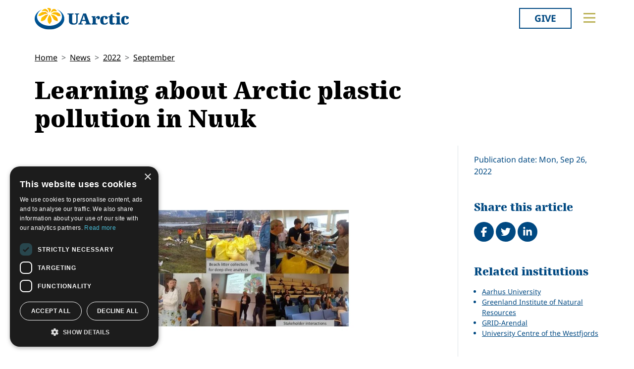

--- FILE ---
content_type: text/html; charset=utf-8
request_url: https://news.uarctic.org/news/2022/9/learning-about-arctic-plastic-pollution-in-nuuk/
body_size: 13843
content:
<!doctype html>

<html lang="en-US">
<head id="head">
    <meta charset="utf-8">
    <meta name="viewport" content="width=device-width, initial-scale=1">

        <title>Learning about Arctic plastic pollution in Nuuk</title>
<meta name="description" content="The UArctic summer school Plastic in the marine Arctic – from sources to solutions has successfully been conducted, giving students first-hand experience and enabling them to contribute to an improved understanding of the problem of plastic pollution. Lecturers, organizers and students share their experiences here."/>
<meta property="og:title" content="Learning about Arctic plastic pollution in Nuuk"/>
<meta property="og:description" content="The UArctic summer school Plastic in the marine Arctic – from sources to solutions has successfully been conducted, giving students first-hand experience and enabling them to contribute to an improved understanding of the problem of plastic pollution. Lecturers, organizers and students share their experiences here."/>
<meta property="og:image" content="https://news.uarctic.org/media/dcrapvef/plastic-summer-school.jpg"/>
<meta property="og:url" content="https://www.uarctic.org/news/2022/9/learning-about-arctic-plastic-pollution-in-nuuk/"/>
<link rel="canonical" href="https://www.uarctic.org/news/2022/9/learning-about-arctic-plastic-pollution-in-nuuk/"/>

    
    <link rel="stylesheet" href="/dist/main-cDK_GUnB.css"></link><link rel="stylesheet" href="/dist/tom-select-Cetaf9VI.css"></link><link rel="stylesheet" href="/dist/blockgrid-DaHrXwTz.css?v=FkLVhvcIqPBSkkZpXKP9RRALbu2BXuqTmTEsbXoiTcY">
    
    <meta name="alexaVerifyID" content="5tbyH1v_7hsjmp9_k1N2EWIjsGU">
    
    
        <script type="text/javascript" charset="UTF-8" src="//cdn.cookie-script.com/s/19816c548f6ac1ebd42bef1f67941c9b.js"></script>
<script defer data-domain="uarctic.org" src="https://plausible.io/js/script.outbound-links.js"></script>
    
    <link rel="preconnect" href="https://fonts.bunny.net">
    <link rel="stylesheet" href="https://fonts.bunny.net/css?family=noto-sans:400,400i,700,700i">
    <script crossorigin="anonymous" src="https://kit.fontawesome.com/ea9493dcc3.js"></script>
</head>
<body>
    
        
    
    <noscript>
        <div id="noscript" class="bg-danger">
            <div class="display-1">Javascript disabled</div>
            <p>You must have JavaScript enabled to utilize the full functionality of this website.</p>
        </div>
    </noscript>
    <header id="topbar" class="top-header sticky-top">
        <div class="top-header-part">
            <div class="top-nav">
                <div class="top-nav-logo">
                    <a href="https://www.uarctic.org/"><img class="logo-color" src="/img/logo_color.svg?v=2024" alt="UArctic"></a>
                </div>
                <div class="top-nav__right d-flex">
                        <div class="pr-sm-3 pl-2 pr-0">
                            <a href="https://giving.uarctic.org/" class="btn btn-donate">Give</a>
                        </div>
                    <div class="menu-btn">

                        <button type="button" id="menu-main-btn" class="btn toggle-menu" aria-expanded="false" aria-controls="top-menu" aria-label="Toggle main menu">
                            <svg class="toggle-menu-svg" viewBox="0 0 100 100" aria-labelledby="menu-main-btn">
                                <path class="line line1" d="M 20,29.000046 H 80.000231 C 80.000231,29.000046 94.498839,28.817352 94.532987,66.711331 94.543142,77.980673 90.966081,81.670246 85.259173,81.668997 79.552261,81.667751 75.000211,74.999942 75.000211,74.999942 L 25.000021,25.000058" />
                                <path class="line line2" d="M 20,50 H 80" />
                                <path class="line line3" d="M 20,70.999954 H 80.000231 C 80.000231,70.999954 94.498839,71.182648 94.532987,33.288669 94.543142,22.019327 90.966081,18.329754 85.259173,18.331003 79.552261,18.332249 75.000211,25.000058 75.000211,25.000058 L 25.000021,74.999942" />
                            </svg>
                        </button>
                    </div>
                </div>
            </div>
        </div>
        

<div id="top-menu" class="top-menu" role="menu" aria-expanded="false" style="display: none; max-width: 100%;">
    <div class="main-menu menu">
            <form role="search" method="get" action="https://www.uarctic.org/search/" class="menu__search">
                <div class="input-group">
                    <input type="search" name="q" class="form-control" placeholder="Keywords..." />
                    <button type="submit" class="btn btn-primary">Search</button>
                </div>
            </form>
        <nav class="" id="main-menu" aria-label="Main menu">
            <ul class="menu__ul lvl1">
        <li class="menu__li lvl1   first">
                <div>
                    <button data-fw-action="submenu" aria-controls="menu_52868" aria-expanded="false" class="  menu__expnd lvl1">
                        <svg class="icon icon-arrowdown_color"><use xlink:href="/lib/main-v2021-defs.svg#icon-arrowdown_color"></use></svg><span class="sr-only">Collapse</span>
                        <svg class="icon icon-arrowright_color"><use xlink:href="/lib/main-v2021-defs.svg#icon-arrowright_color"></use></svg><span class="sr-only">Expand</span>
                    </button>
        <a class="menu__a lvl1 " href="https://www.uarctic.org/about-us/" >About Us</a>
                </div>
                <div class="menu__sub  lvl2" id="menu_52868" role="menu" aria-expanded="false">
                    <ul class="menu__ul lvl2">
        <li class="menu__li lvl2   first">
        <a class="menu__a lvl2  no-children" href="https://www.uarctic.org/about-us/organization/" >Organization</a>
        </li>
        <li class="menu__li lvl2   ">
        <a class="menu__a lvl2  no-children" href="https://www.uarctic.org/about-us/partnerships/" >Partnerships</a>
        </li>
        <li class="menu__li lvl2   ">
        <a class="menu__a lvl2  no-children" href="https://www.uarctic.org/about-us/supporters/" >Supporters</a>
        </li>
        <li class="menu__li lvl2   ">
        <a class="menu__a lvl2  no-children" href="https://www.uarctic.org/about-us/shared-voices-magazine/" >Shared Voices Magazine</a>
        </li>
        <li class="menu__li lvl2   ">
        <a class="menu__a lvl2  no-children" href="https://www.uarctic.org/about-us/calendar/" >Calendar</a>
        </li>
        <li class="menu__li lvl2   ">
        <a class="menu__a lvl2  no-children" href="https://www.uarctic.org/about-us/history/" >History</a>
        </li>
        <li class="menu__li lvl2   ">
        <a class="menu__a lvl2  no-children" href="https://www.uarctic.org/about-us/meetings/" >Meetings</a>
        </li>
        <li class="menu__li lvl2  last ">
        <a class="menu__a lvl2  no-children" href="https://www.uarctic.org/about-us/video-messages/" >Video Messages</a>
        </li>
                    </ul>
                </div>
        </li>
        <li class="menu__li lvl1   ">
                <div>
                    <button data-fw-action="submenu" aria-controls="menu_52869" aria-expanded="false" class="  menu__expnd lvl1">
                        <svg class="icon icon-arrowdown_color"><use xlink:href="/lib/main-v2021-defs.svg#icon-arrowdown_color"></use></svg><span class="sr-only">Collapse</span>
                        <svg class="icon icon-arrowright_color"><use xlink:href="/lib/main-v2021-defs.svg#icon-arrowright_color"></use></svg><span class="sr-only">Expand</span>
                    </button>
        <a class="menu__a lvl1 " href="https://www.uarctic.org/members/" >Members</a>
                </div>
                <div class="menu__sub  lvl2" id="menu_52869" role="menu" aria-expanded="false">
                    <ul class="menu__ul lvl2">
        <li class="menu__li lvl2   first">
        <a class="menu__a lvl2  no-children" href="https://www.uarctic.org/members/member-profiles/" >Member Profiles</a>
        </li>
        <li class="menu__li lvl2   ">
        <a class="menu__a lvl2  no-children" href="https://www.uarctic.org/members/join/" >Join</a>
        </li>
        <li class="menu__li lvl2   ">
        <a class="menu__a lvl2  no-children" href="https://www.uarctic.org/members/participate/" >Participate</a>
        </li>
        <li class="menu__li lvl2   ">
        <a class="menu__a lvl2  no-children" href="https://www.uarctic.org/members/promote/" >Promote</a>
        </li>
        <li class="menu__li lvl2   ">
        <a class="menu__a lvl2  no-children" href="https://www.uarctic.org/members/update/" >Update</a>
        </li>
        <li class="menu__li lvl2  last ">
        <a class="menu__a lvl2  no-children" href="https://www.uarctic.org/members/member-guide/" >Member Guide</a>
        </li>
                    </ul>
                </div>
        </li>
        <li class="menu__li lvl1   ">
                <div>
                    <button data-fw-action="submenu" aria-controls="menu_52870" aria-expanded="false" class="  menu__expnd lvl1">
                        <svg class="icon icon-arrowdown_color"><use xlink:href="/lib/main-v2021-defs.svg#icon-arrowdown_color"></use></svg><span class="sr-only">Collapse</span>
                        <svg class="icon icon-arrowright_color"><use xlink:href="/lib/main-v2021-defs.svg#icon-arrowright_color"></use></svg><span class="sr-only">Expand</span>
                    </button>
        <a class="menu__a lvl1 " href="https://www.uarctic.org/activities/" >Activities</a>
                </div>
                <div class="menu__sub  lvl2" id="menu_52870" role="menu" aria-expanded="false">
                    <ul class="menu__ul lvl2">
        <li class="menu__li lvl2   first">
        <a class="menu__a lvl2  no-children" href="https://www.uarctic.org/activities/thematic-networks-and-institutes/" >Thematic Networks and Institutes</a>
        </li>
        <li class="menu__li lvl2   ">
        <a class="menu__a lvl2  no-children" href="https://www.uarctic.org/activities/north2north/" >north2north</a>
        </li>
        <li class="menu__li lvl2   ">
        <a class="menu__a lvl2  no-children" href="https://www.uarctic.org/activities/chairs/" >Chairs</a>
        </li>
        <li class="menu__li lvl2   ">
        <a class="menu__a lvl2  no-children" href="https://www.uarctic.org/activities/government-funded-projects/" >Government Funded Projects</a>
        </li>
        <li class="menu__li lvl2   ">
        <a class="menu__a lvl2  no-children" href="https://www.uarctic.org/activities/research/" >Research</a>
        </li>
        <li class="menu__li lvl2   ">
        <a class="menu__a lvl2  no-children" href="https://www.uarctic.org/activities/seminars/" >Seminars</a>
        </li>
        <li class="menu__li lvl2   ">
        <a class="menu__a lvl2  no-children" href="https://www.uarctic.org/activities/tipping-point-actions/" >Tipping Point Actions</a>
        </li>
        <li class="menu__li lvl2  last ">
        <a class="menu__a lvl2  no-children" href="https://www.uarctic.org/activities/awards-grants/" >Awards & Grants</a>
        </li>
                    </ul>
                </div>
        </li>
        <li class="menu__li lvl1  last ">
                <div>
                    <button data-fw-action="submenu" aria-controls="menu_52871" aria-expanded="false" class="  menu__expnd lvl1">
                        <svg class="icon icon-arrowdown_color"><use xlink:href="/lib/main-v2021-defs.svg#icon-arrowdown_color"></use></svg><span class="sr-only">Collapse</span>
                        <svg class="icon icon-arrowright_color"><use xlink:href="/lib/main-v2021-defs.svg#icon-arrowright_color"></use></svg><span class="sr-only">Expand</span>
                    </button>
        <a class="menu__a lvl1 " href="https://www.uarctic.org/resources/" >Resources</a>
                </div>
                <div class="menu__sub  lvl2" id="menu_52871" role="menu" aria-expanded="false">
                    <ul class="menu__ul lvl2">
        <li class="menu__li lvl2   first">
        <a class="menu__a lvl2  no-children" href="https://www.uarctic.org/resources/publications/" >Publications</a>
        </li>
        <li class="menu__li lvl2   ">
        <a class="menu__a lvl2  no-children" href="https://www.uarctic.org/resources/funding-calls/" >Funding Calls</a>
        </li>
        <li class="menu__li lvl2   ">
        <a class="menu__a lvl2  no-children" href="https://www.uarctic.org/resources/education-opportunities/" >Education Opportunities</a>
        </li>
        <li class="menu__li lvl2   ">
        <a class="menu__a lvl2  no-children" href="https://www.uarctic.org/resources/study-catalogue/" >Study Catalogue</a>
        </li>
        <li class="menu__li lvl2   ">
        <a class="menu__a lvl2  no-children" href="https://www.uarctic.org/resources/research-infrastructure-catalogue/" >Research Infrastructure Catalogue</a>
        </li>
        <li class="menu__li lvl2   ">
        <a class="menu__a lvl2  no-children" href="https://www.uarctic.org/resources/indigenous-learning-resources/" >Indigenous Learning Resources</a>
        </li>
        <li class="menu__li lvl2   ">
        <a class="menu__a lvl2  no-children" href="https://www.uarctic.org/resources/arctic-learning-resources/" >Arctic Learning Resources</a>
        </li>
        <li class="menu__li lvl2  last ">
        <a class="menu__a lvl2  no-children" href="https://www.uarctic.org/resources/circumpolar-studies-course-materials/" >Circumpolar Studies Course Materials</a>
        </li>
                    </ul>
                </div>
        </li>
            </ul>
        </nav>
    </div>
    <div class="t-bg--yellow extra-menu">
            <nav class="menu" id="extra-menu" aria-label="Secondary menu">
                <ul class="menu__ul lvl1">
                        <li class="menu__li">
        <a class="menu__a lvl1 no-children" href="https://www.uarctic.org/news/" >News</a>
                        </li>
                        <li class="menu__li">
        <a class="menu__a lvl1 no-children" href="https://giving.uarctic.org/" >Give</a>
                        </li>
                        <li class="menu__li"></li>
                        <li class="menu__li"></li>
            </ul>
        </nav>
    </div>
</div>

    </header>
    <main id="body" class="mainbody">
        
<article class="news__art p-sm-0 container">
    <div class="news__wrapper">
        <header class="news__art-header">
            <nav aria-label="breadcrumb">
<ol id="breadcrumb" class="breadcrumb">
        <li class="breadcrumb-item"><a href="https://www.uarctic.org/">Home</a></li>
        <li class="breadcrumb-item"><a href="https://www.uarctic.org/news/">News</a></li>
        <li class="breadcrumb-item"><a href="https://www.uarctic.org/news/2022/">2022</a></li>
        <li class="breadcrumb-item"><a href="https://www.uarctic.org/news/2022/9/">September</a></li>
</ol>
</nav>

            <div class="news__art-header-date d-xl-none">
                Mon, Sep 26, 2022
            </div>
            <h1>Learning about Arctic plastic pollution in Nuuk</h1>
        </header>

        <div></div>

        <div class="news__art-main">
                <figure class="news__art-main-image">
                    <img class="img-responsive" alt="Plastic Summer School" srcset="/media/dcrapvef/plastic-summer-school.jpg?rmode=boxpad&amp;width=1104&amp;height=621&amp;format=webp&amp;quality=90&amp;bgcolor=fff&amp;v=1d8cf582ab905b0 1104w, /media/dcrapvef/plastic-summer-school.jpg?rmode=boxpad&amp;width=800&amp;height=450&amp;format=webp&amp;quality=90&amp;bgcolor=fff&amp;v=1d8cf582ab905b0 800w, /media/dcrapvef/plastic-summer-school.jpg?rmode=boxpad&amp;width=608&amp;height=342&amp;format=webp&amp;quality=90&amp;bgcolor=fff&amp;v=1d8cf582ab905b0 608w, /media/dcrapvef/plastic-summer-school.jpg?rmode=boxpad&amp;width=512&amp;height=288&amp;format=webp&amp;quality=90&amp;bgcolor=fff&amp;v=1d8cf582ab905b0 512w" sizes="(min-width: 992px) 1104px, (min-width: 768px) 800px, (min-width: 450px) 608px, 512px" src="/media/dcrapvef/plastic-summer-school.jpg?rmode=boxpad&amp;width=1104&amp;height=621&amp;format=webp&amp;quality=90&amp;bgcolor=fff&amp;v=1d8cf582ab905b0">
                        <figcaption>
                            Photo by Jakob Strand
                        </figcaption>
                </figure>
            <div class="news__art-main-intro"><p>The UArctic summer school <a rel="noopener" href="https://education.uarctic.org/studies/catalogue/courses/?id=1158" target="_blank" title="Plastic in the marine Arctic – from sources to solutions" data-anchor="?id=1158">Plastic in the marine Arctic – from sources to solutions</a> has successfully been conducted, giving students first-hand experience and enabling them to contribute to an improved understanding of the problem of plastic pollution. Lecturers, organizers and students share their experiences here.</p></div>
            <div class="news__art-main-body"><p>Plastics continue to pollute the marine environment around the world -including the Arctic. The summer school about plastic pollution was held in August, organized by <a rel="noopener" href="https://www.uarctic.org/members/member-profiles/8945/aarhus-university" target="_blank" title="Aarhus University">Aarhus University</a>, Department of Ecoscience (AU/ECOS) and the <a rel="noopener" href="https://www.uarctic.org/members/member-profiles/23857/greenland-institute-of-natural-resources" target="_blank" title="Greenland Institute of Natural Resources">Greenland Institute of Natural Resources</a> (GNIR) in cooperation with the UArctic Thematic Network on <a rel="noopener" href="https://www.uarctic.org/activities/thematic-networks/arctic-plastic-pollution/" target="_blank" title="Arctic Plastic Pollution">Arctic Plastic Pollution</a> including <a rel="noopener" href="https://www.uarctic.org/members/member-profiles/8464/grid-arendal" target="_blank" title="GRID-Arendal">GRID-Arendal</a>.</p>
<p>The aim was to enable students to conscientiously and effectively contribute to an improved understanding of the problem, while obtaining first-hand experience of methods for the study and assessment of sources to and the extent of plastic pollution in the environment.</p>
<p><strong>Practical and theoretical experience</strong></p>
<p>According to Jakob Strand from the Department of Ecoscience at Aarhus University, students and instructors had an interesting week in Nuuk, exploring the plastic pollution: </p>
<p>"It was an intensive course with field excursions with collection of ~250 kg of coastal plastic litter, visit at municipality waste handling facility, and laboratory exercises with practical seabird dissections finding a lot of Arctic microplastic and thoroughly 'deep dive' analyses on environmental plastics for improved source allocations."</p>
<p>Besides from the first-hand experiences, the course also consisted of lectures within the topic:</p>
<p>"We had also a full program with various lectures covering both monitoring aspects, preventive actions, social science and solutions in both the global, regional, national and local perspectives ending up with a seminar with several engaged local Greenlandic stakeholders, where the motivated students actively presented their findings and thoughts. Thanks to Pinngortitaleriffik/GNIR for hosting our course, the several virtual and physical presenters for their lectures and to the UArctic Thematic Network on Arctic Plastic Pollution."</p>
<p>Watch Jakob Strand explain some of the work in the video below.</p>
<div style="padding: 177.78% 0 0 0; position: relative;"><iframe  data-src="https://player.vimeo.com/video/752898003?h=cb767a0add&amp;badge=0&amp;autopause=0&amp;player_id=0&amp;app_id=58479" data-cookiescript="accepted" alt="Embedded Vimeo videos requires that you consent to functionality cookies." data-cookiecategory="functionality"  frameborder="0" allow="autoplay; fullscreen; picture-in-picture" allowfullscreen="" style="position: absolute; top: 0; left: 0; width: 100%; height: 100%;" title="Arctic plastics summer school - Jakob Strand"></iframe></div>
<p> </p>
<p>Lecturer Anna Sinisalo from GRID-Arendal and leader of UArctic Thematic Network on Arctic Plastic Pollution, shared her experience of the course as well:</p>
<p>"It was wonderful to finally have many members of the UArctic Thematic Network on Arctic Plastic Pollution under the same roof sharing their knowledge and exchanging ideas in the summer school. We are very grateful for all the lecturers on site and online and I believe that we all learned a lot during the week."</p>
<p>The positive perspective is shared with Helene Svendsen, Project Manager Arctic Marine Litter from GRID-Arendal:</p>
<p>“The students were from a wide variety of academic backgrounds, and listening to the student’s give presentations and interact with the stakeholders on the last day was one of the highlights of the week.” </p>
<p><strong>Student experiences</strong></p>
<p>Students from the course has also shared their experiences. Read about Louise Wittwer's experience <a rel="noopener" href="https://www.uarctic.org/news/2022/8/uarctic-summer-school-experience/" target="_blank" title="UArctic Summer School experience">here</a>, who is from the <a rel="noopener" href="https://www.uarctic.org/members/member-profiles/8819/university-centre-of-the-westfjords" target="_blank" title="University Centre of the Westfjords">University Centre of the Westfjords</a>.</p>
<p>Hear from Karla Parga in the video below.</p>
<div style="padding: 177.78% 0 0 0; position: relative;"><iframe  data-src="https://player.vimeo.com/video/752901913?h=cc7aa39deb&amp;badge=0&amp;autopause=0&amp;player_id=0&amp;app_id=58479/embed" data-cookiescript="accepted" alt="Embedded Vimeo videos requires that you consent to functionality cookies." data-cookiecategory="functionality"  allow="autoplay; fullscreen; picture-in-picture" allowfullscreen="" frameborder="0" style="position: absolute; top: 0; left: 0; width: 100%; height: 100%;"></iframe></div>
<p> </p>
<p>And hear from Bror Tandberg:</p>
<div style="padding: 177.78% 0 0 0; position: relative;"><iframe  data-src="https://player.vimeo.com/video/752894941?h=5b686d6c51&amp;badge=0&amp;autopause=0&amp;player_id=0&amp;app_id=58479" data-cookiescript="accepted" alt="Embedded Vimeo videos requires that you consent to functionality cookies." data-cookiecategory="functionality"  frameborder="0" allow="autoplay; fullscreen; picture-in-picture" allowfullscreen="" style="position: absolute; top: 0; left: 0; width: 100%; height: 100%;" title="Arctic plastics summer school - Bror Tandberg"></iframe></div>
<p> </p>
<p>Finally, hear from Julia Baak tell about a day in the summer school:</p>
<div style="padding: 177.78% 0 0 0; position: relative;"><iframe  data-src="https://player.vimeo.com/video/752888266?h=d20719384f&amp;badge=0&amp;autopause=0&amp;player_id=0&amp;app_id=58479" data-cookiescript="accepted" alt="Embedded Vimeo videos requires that you consent to functionality cookies." data-cookiecategory="functionality"  frameborder="0" allow="autoplay; fullscreen; picture-in-picture" allowfullscreen="" style="position: absolute; top: 0; left: 0; width: 100%; height: 100%;" title="Arctic plastics summer school - Julia Baak"></iframe></div>
<p> </p>
<p>Thanks to GRID-Arendal for producing the videos.</p></div>

            
        </div>

        <div class="news__art-sidebar">
            <p class="d-none d-xl-block mb-0">
                Publication date: Mon, Sep 26, 2022
            </p>
            <div class="social-buttons mt-5">
    <h2 class="h4 social-buttons-h4 d-inline-block mr-3">
        Share this article
    </h2>
    <a href="http://www.facebook.com/sharer.php?u=https%3A%2F%2Fwww.uarctic.org%2Fnews%2F2022%2F9%2Flearning-about-arctic-plastic-pollution-in-nuuk%2F&t=Learning%20about%20Arctic%20plastic%20pollution%20in%20Nuuk" title="Share on Facebook" target="_blank" class="social-button fa-stack fa-lg"><i class="fa fa-circle fa-stack-2x"></i><i class="fa fa-facebook fa-stack-1x fa-inverse"></i><span class="visually-hidden">Share on Facebook</span></a>
    <a href="https://twitter.com/intent/tweet?original_referer=https%3A%2F%2Fwww.uarctic.org%2Fnews%2F2022%2F9%2Flearning-about-arctic-plastic-pollution-in-nuuk%2F&source=tweetbutton&text=Learning%20about%20Arctic%20plastic%20pollution%20in%20Nuuk&url=https%3A%2F%2Fwww.uarctic.org%2Fnews%2F2022%2F9%2Flearning-about-arctic-plastic-pollution-in-nuuk%2F" title="Share on Twitter" target="_blank" class="social-button fa-stack fa-lg"><i class="fa fa-circle fa-stack-2x"></i><i class="fa fa-twitter fa-stack-1x fa-inverse"></i><span class="visually-hidden">Tweet</span></a>
    <a href="http://www.linkedin.com/shareArticle?mini=true&title=Learning%20about%20Arctic%20plastic%20pollution%20in%20Nuuk&source=uarctic.org&url=https%3A%2F%2Fwww.uarctic.org%2Fnews%2F2022%2F9%2Flearning-about-arctic-plastic-pollution-in-nuuk%2F" class="social-button fa-stack fa-lg"><i class="fa fa-circle fa-stack-2x"></i><i class="fa fa-linkedin fa-stack-1x fa-inverse"></i><span class="visually-hidden">Share on LinkedIn</span></a>
</div>
                    <h2 class="visually-hidden">Related</h2>
            <div class="mb-4">
                <h3 class="h5 box-header">Related institutions</h3>
                <ul class="sb-related-list small">
                        <li><a href="https://www.uarctic.org/members/member-profiles/8945/aarhus-university" target="" class="theme-link">Aarhus University</a></li>
                        <li><a href="https://www.uarctic.org/members/member-profiles/23857/greenland-institute-of-natural-resources" target="" class="theme-link">Greenland Institute of Natural Resources</a></li>
                        <li><a href="https://www.uarctic.org/members/member-profiles/8464/grid-arendal" target="" class="theme-link">GRID-Arendal</a></li>
                        <li><a href="https://www.uarctic.org/members/member-profiles/8819/university-centre-of-the-westfjords" target="" class="theme-link">University Centre of the Westfjords</a></li>
                </ul>

            </div>
            <div class="mb-4">
                <h3 class="h5 box-header">Related Thematic Networks</h3>
                <ul class="sb-related-list small">
                        <li><a href="https://www.uarctic.org/activities/thematic-networks/arctic-plastic-pollution/" target="" class="theme-link">Arctic Plastic Pollution</a></li>
                </ul>

            </div>
            <div class="mb-4">
                <h3 class="h5 box-header">Related news</h3>
                <ul class="sb-related-list small">
                        <li><a href="https://www.uarctic.org/news/2023/4/publication-scientific-paper-based-on-uarctic-summer-school-2022-on-arctic-plastic-pollution/" target="" class="theme-link">Publication: Scientific paper based on UArctic Summer school 2022 on Arctic plastic pollution</a></li>
                </ul>

                    <a href="https://www.uarctic.org/news/2022/9/learning-about-arctic-plastic-pollution-in-nuuk/NewsArchive" class="sb-related-alllink theme-link readmore">
                        See All News
                    </a>
            </div>
            <div class="mb-4">
                <h3 class="h5 box-header">Related links</h3>
                <ul class="sb-related-list small">
                            <li><a href="https://www.uarctic.org/news/2022/8/uarctic-summer-school-experience/" target="_blank" class="theme-link">UArctic Summer School experience</a></li>
                </ul>
            </div>

        </div>

        <footer class="news__art-footer">
                <h2 class="news__section-heading mt-0">Latest news</h2>
                <div class="news__list max-3-mobile" style="--article-accent-color: #D22478;">
                        
<article class="news__artcard ">
        <a class="news__artcard-img-wrapper" href="https://www.uarctic.org/news/2026/1/the-arctic-circle-rome-forum-draft-program-available/">

                <picture>
                    <source media="(min-width: 992px)" srcset="/media/gi1mujaf/arctic-circle-rome-forum-polar-dialogue.jpg?rmode=boxpad&amp;width=352&amp;height=198&amp;format=webp&amp;quality=90&amp;bgcolor=fff&amp;v=1dc91ebf498d0f0">
                    <source media="(min-width: 576px)" srcset="/media/gi1mujaf/arctic-circle-rome-forum-polar-dialogue.jpg?rmode=boxpad&amp;width=200&amp;height=140&amp;format=webp&amp;quality=90&amp;bgcolor=fff&amp;v=1dc91ebf498d0f0">
                    <img class="news__artcard-img no-crop"
                         src="/media/gi1mujaf/arctic-circle-rome-forum-polar-dialogue.jpg?rmode=boxpad&amp;width=560&amp;height=315&amp;format=webp&amp;quality=90&amp;bgcolor=fff&amp;v=1dc91ebf498d0f0"
                         alt="Arctic Circle Rome Forum Polar Dialogue (1)">
                </picture>

        </a>
    <div class="news__artcard-content">
        <h3 class="news__artcard-content-title">
            <a href="https://www.uarctic.org/news/2026/1/the-arctic-circle-rome-forum-draft-program-available/">
                The Arctic Circle Rome Forum draft program available
            </a>
        </h3>
        <div class="news__artcard-content-intro">The Arctic Circle Rome Forum - Polar Dialogue will be held in Rome, 3-4 March 2026.</div>
        <p class="news__artcard-content-date">
            Fri, Jan 30, 2026
        </p>
        <p class="news__artcard-content-more">
            <a href="https://www.uarctic.org/news/2026/1/the-arctic-circle-rome-forum-draft-program-available/">Read more</a>
        </p>
    </div>
</article>

                        
<article class="news__artcard ">
        <a class="news__artcard-img-wrapper" href="https://www.uarctic.org/news/2026/1/midnight-sun-summit-in-mathematics-and-engineering-building-bridges-between-theory-and-practice/">

                <picture>
                    <source media="(min-width: 992px)" srcset="/media/4mvcrkfm/narvik-i-dag.png?width=352&amp;height=198&amp;format=webp&amp;quality=90&amp;bgcolor=fff&amp;v=1dc91deab872400">
                    <source media="(min-width: 576px)" srcset="/media/4mvcrkfm/narvik-i-dag.png?width=200&amp;height=140&amp;format=webp&amp;quality=90&amp;bgcolor=fff&amp;v=1dc91deab872400">
                    <img class="news__artcard-img "
                         src="/media/4mvcrkfm/narvik-i-dag.png?width=560&amp;height=315&amp;format=webp&amp;quality=90&amp;bgcolor=fff&amp;v=1dc91deab872400"
                         alt="Narvik I Dag">
                </picture>

        </a>
    <div class="news__artcard-content">
        <h3 class="news__artcard-content-title">
            <a href="https://www.uarctic.org/news/2026/1/midnight-sun-summit-in-mathematics-and-engineering-building-bridges-between-theory-and-practice/">
                Midnight Sun Summit in Mathematics and Engineering: Building Bridges Between Theory and Practice
            </a>
        </h3>
        <div class="news__artcard-content-intro">Midnight Sun Summit in Mathematics and Engineering&nbsp; (MSSME), organized by the Departments of Mathematics and Statistics and of Computer Science and Comp...</div>
        <p class="news__artcard-content-date">
            Fri, Jan 30, 2026
        </p>
        <p class="news__artcard-content-more">
            <a href="https://www.uarctic.org/news/2026/1/midnight-sun-summit-in-mathematics-and-engineering-building-bridges-between-theory-and-practice/">Read more</a>
        </p>
    </div>
</article>

                        
<article class="news__artcard ">
        <a class="news__artcard-img-wrapper" href="https://www.uarctic.org/news/2026/1/symposium-art-education-for-the-climate/">

                <picture>
                    <source media="(min-width: 992px)" srcset="/media/z4fp1y42/ripples_dreamingofbeach_invinguakstorkhoegh-1920x1080.jpg?rmode=boxpad&amp;width=352&amp;height=198&amp;format=webp&amp;quality=90&amp;bgcolor=fff&amp;v=1dc91d4c0e30530">
                    <source media="(min-width: 576px)" srcset="/media/z4fp1y42/ripples_dreamingofbeach_invinguakstorkhoegh-1920x1080.jpg?rmode=boxpad&amp;width=200&amp;height=140&amp;format=webp&amp;quality=90&amp;bgcolor=fff&amp;v=1dc91d4c0e30530">
                    <img class="news__artcard-img no-crop"
                         src="/media/z4fp1y42/ripples_dreamingofbeach_invinguakstorkhoegh-1920x1080.jpg?rmode=boxpad&amp;width=560&amp;height=315&amp;format=webp&amp;quality=90&amp;bgcolor=fff&amp;v=1dc91d4c0e30530"
                         alt="Ripples Dreamingofbeach Invinguakstorkhoegh 1920X1080">
                </picture>

        </a>
    <div class="news__artcard-content">
        <h3 class="news__artcard-content-title">
            <a href="https://www.uarctic.org/news/2026/1/symposium-art-education-for-the-climate/">
                Symposium: Art Education for the Climate
            </a>
        </h3>
        <div class="news__artcard-content-intro">Thematic Network on Arctic Sustainable Arts and Design (ASAD) welcomes you to the symposium "Art Education for the Climate" on Saturday, February 7, held at...</div>
        <p class="news__artcard-content-date">
            Fri, Jan 30, 2026
        </p>
        <p class="news__artcard-content-more">
            <a href="https://www.uarctic.org/news/2026/1/symposium-art-education-for-the-climate/">Read more</a>
        </p>
    </div>
</article>

                        
<article class="news__artcard ">
        <a class="news__artcard-img-wrapper" href="https://www.uarctic.org/news/2026/1/apply-now-2026-kopri-fellowship-program/">

                <picture>
                    <source media="(min-width: 992px)" srcset="/media/1601309/kopri.png?rmode=boxpad&amp;width=352&amp;height=198&amp;format=webp&amp;quality=90&amp;bgcolor=fff&amp;v=1dc91c6dc975690">
                    <source media="(min-width: 576px)" srcset="/media/1601309/kopri.png?rmode=boxpad&amp;width=200&amp;height=140&amp;format=webp&amp;quality=90&amp;bgcolor=fff&amp;v=1dc91c6dc975690">
                    <img class="news__artcard-img no-crop"
                         src="/media/1601309/kopri.png?rmode=boxpad&amp;width=560&amp;height=315&amp;format=webp&amp;quality=90&amp;bgcolor=fff&amp;v=1dc91c6dc975690"
                         alt="KOPRI">
                </picture>

        </a>
    <div class="news__artcard-content">
        <h3 class="news__artcard-content-title">
            <a href="https://www.uarctic.org/news/2026/1/apply-now-2026-kopri-fellowship-program/">
                Apply now: 2026 KOPRI Fellowship Program
            </a>
        </h3>
        <div class="news__artcard-content-intro">Korea Polar Research Institute (KOPRI) is pleased to announce the call for applications for the 2026 KOPRI Fellowship Program.</div>
        <p class="news__artcard-content-date">
            Fri, Jan 30, 2026
        </p>
        <p class="news__artcard-content-more">
            <a href="https://www.uarctic.org/news/2026/1/apply-now-2026-kopri-fellowship-program/">Read more</a>
        </p>
    </div>
</article>

                        
<article class="news__artcard ">
        <a class="news__artcard-img-wrapper" href="https://www.uarctic.org/news/2026/1/call-for-contributions-special-issue-symmetry-in-chemical-and-systems-engineering-from-resource-recovery-to-sustainable-design/">

                <picture>
                    <source media="(min-width: 992px)" srcset="/media/lymiknw1/thematic-networks-news-placeholder-light-blue.png?width=352&amp;height=198&amp;format=webp&amp;quality=90&amp;bgcolor=fff&amp;v=1dbffbd31c49430">
                    <source media="(min-width: 576px)" srcset="/media/lymiknw1/thematic-networks-news-placeholder-light-blue.png?width=200&amp;height=140&amp;format=webp&amp;quality=90&amp;bgcolor=fff&amp;v=1dbffbd31c49430">
                    <img class="news__artcard-img "
                         src="/media/lymiknw1/thematic-networks-news-placeholder-light-blue.png?width=560&amp;height=315&amp;format=webp&amp;quality=90&amp;bgcolor=fff&amp;v=1dbffbd31c49430"
                         alt="Thematic Networks News Placeholder Light Blue">
                </picture>

        </a>
    <div class="news__artcard-content">
        <h3 class="news__artcard-content-title">
            <a href="https://www.uarctic.org/news/2026/1/call-for-contributions-special-issue-symmetry-in-chemical-and-systems-engineering-from-resource-recovery-to-sustainable-design/">
                Call for Contributions: Special Issue &#x201C;Symmetry in Chemical and Systems Engineering: From Resource Recovery to Sustainable Design&quot;
            </a>
        </h3>
        <div class="news__artcard-content-intro">The BEaM – Energy and Environmental Research Group at UiT Narvik invites submissions to the Special Issue of Symmetry titled “Symmetry in Chemical and System...</div>
        <p class="news__artcard-content-date">
            Thu, Jan 29, 2026
        </p>
        <p class="news__artcard-content-more">
            <a href="https://www.uarctic.org/news/2026/1/call-for-contributions-special-issue-symmetry-in-chemical-and-systems-engineering-from-resource-recovery-to-sustainable-design/">Read more</a>
        </p>
    </div>
</article>

                        
<article class="news__artcard ">
        <a class="news__artcard-img-wrapper" href="https://www.uarctic.org/news/2026/1/close-ties-lead-to-stronger-collaboration-within-the-uarctic-network/">

                <picture>
                    <source media="(min-width: 992px)" srcset="/media/eaqkcyla/group-photo-aix-marseille-visit-outi-snellman-19012026.jpg?width=352&amp;height=198&amp;format=webp&amp;quality=90&amp;bgcolor=fff&amp;v=1dc911b5455dcd0">
                    <source media="(min-width: 576px)" srcset="/media/eaqkcyla/group-photo-aix-marseille-visit-outi-snellman-19012026.jpg?cc=0.0814723323808961,0,0.11402939772291033,0.0000000000000001649126713457&amp;width=200&amp;height=140&amp;format=webp&amp;quality=90&amp;bgcolor=fff&amp;v=1dc911b5455dcd0">
                    <img class="news__artcard-img "
                         src="/media/eaqkcyla/group-photo-aix-marseille-visit-outi-snellman-19012026.jpg?width=560&amp;height=315&amp;format=webp&amp;quality=90&amp;bgcolor=fff&amp;v=1dc911b5455dcd0"
                         alt="Group Photo Aix Marseille Visit Outi Snellman 19012026">
                </picture>

        </a>
    <div class="news__artcard-content">
        <h3 class="news__artcard-content-title">
            <a href="https://www.uarctic.org/news/2026/1/close-ties-lead-to-stronger-collaboration-within-the-uarctic-network/">
                Close ties lead to stronger collaboration within the UArctic network
            </a>
        </h3>
        <div class="news__artcard-content-intro">Aix-Marseille University recently hosted UArctic Secretary General Outi Snellman for a meeting together with representatives of various units and leadership...</div>
        <p class="news__artcard-content-date">
            Thu, Jan 29, 2026
        </p>
        <p class="news__artcard-content-more">
            <a href="https://www.uarctic.org/news/2026/1/close-ties-lead-to-stronger-collaboration-within-the-uarctic-network/">Read more</a>
        </p>
    </div>
</article>

                </div>
        </footer>
    </div>
</article>

    </main>
        <footer id="footer" class="footer container-fluid t-bg--dark-blue">
            
<div class="umb-block-grid container p-0"
     data-grid-columns="12;"
     style="--umb-block-grid--grid-columns: 12;--umb-block-grid--column-gap: 1rem;">
    
<div class="umb-block-grid__layout-container">
        <div
            class="umb-block-grid__layout-item "
            data-content-element-type-alias="blockGridLayout1Column"
            data-content-element-type-key="15959ae8-75d9-451b-a9c2-0df9bce6941f"
            data-element-udi="umb://element/2379843a24894253a305a286e6df9d99"
            data-col-span="4"
            data-row-span="1"
            style="--umb-block-grid--item-column-span: 4; --umb-block-grid--item-row-span: 1;">

<section class=" fw-blockgrid__col1"
         data-nobackgroundcolor="True"
         style="">
    
<div class="umb-block-grid__area-container"
     style="--umb-block-grid--area-grid-columns: 12;">


<div class="umb-block-grid__area "
     data-area-col-span="12"
     data-area-row-span="1"
     data-area-alias="col-12"
     style="--umb-block-grid--grid-columns: 12;--umb-block-grid--area-column-span: 12; --umb-block-grid--area-row-span: 1;">
     
<div class="umb-block-grid__layout-container">
        <div
            class="umb-block-grid__layout-item "
            data-content-element-type-alias="contentBlockText"
            data-content-element-type-key="0347d8be-4a5e-45ee-b8d8-3f813b9548db"
            data-element-udi="umb://element/9a8079abd5eb4c59ab2e7df39d8954b6"
            data-col-span="12"
            data-row-span="1"
            style="--umb-block-grid--item-column-span: 12; --umb-block-grid--item-row-span: 1;">

<div class="cb__text fw-blockgrid__text">
    <div class="cb__text-rte ">
<p class="main-menu"><a href="mailto:secretariat@uarctic.org" class="menu__a lvl1 "><strong>Contact</strong></a></p>
<p>UArctic International Secretariat<br>c/o University of Lapland<br>Yliopistonkatu 8<br>96300 Rovaniemi FINLAND</p>
<p><a href="/media/qiobo0m3/uarctic_invoicing_instructions.pdf" title="Uarctic Invoicing Instructions">Invoicing address</a></p>    </div>
</div>        </div>
        <div
            class="umb-block-grid__layout-item "
            data-content-element-type-alias="blockGridButton"
            data-content-element-type-key="d88346fe-38e9-472d-9012-66a420fab34a"
            data-element-udi="umb://element/29e97346534c45b1b1242f22572e4481"
            data-col-span="12"
            data-row-span="1"
            style="--umb-block-grid--item-column-span: 12; --umb-block-grid--item-row-span: 1;">
<a href="mailto:secretariat@uarctic.org" class="btn btn-primary" target="_blank">secretariat@uarctic.org</a>        </div>
        <div
            class="umb-block-grid__layout-item "
            data-content-element-type-alias="contentBlockText"
            data-content-element-type-key="0347d8be-4a5e-45ee-b8d8-3f813b9548db"
            data-element-udi="umb://element/27ced1a8ad4a4a018081eaf193e3c8d6"
            data-col-span="12"
            data-row-span="1"
            style="--umb-block-grid--item-column-span: 12; --umb-block-grid--item-row-span: 1;">

<div class="cb__text fw-blockgrid__text">
    <div class="cb__text-rte ">
<p>The University of the Arctic (UArctic) is a network of universities, colleges, research institutes, and other organizations concerned with education and research in and about the North. UArctic builds and strengthens collective resources and infrastructures that enable member institutions to better serve their constituents and their regions.</p>
<p>Site Design by <a href="https://puistonpenkki.fi/">Puisto</a><br>Developed by <a href="http://www.frameworks.no/?utm_source=uarctic.org&amp;utm_medium=website&amp;utm_campaign=poweredby" data-anchor="?utm_source=uarctic.org&amp;utm_medium=website&amp;utm_campaign=poweredby">Frameworks</a></p>
<p><a href="/about-us/privacy-policy/" title="Privacy Policy">Privacy Policy</a></p>
<p><a href="/about-us/cookie-policy/" title="Cookie Policy">Cookie Policy</a></p>    </div>
</div>        </div>
</div>

</div>
</div>

</section>
        </div>
        <div
            class="umb-block-grid__layout-item "
            data-content-element-type-alias="blockGridLayout1Column"
            data-content-element-type-key="15959ae8-75d9-451b-a9c2-0df9bce6941f"
            data-element-udi="umb://element/6bbb982cdb2242bc8c1d806c6e3ce169"
            data-col-span="8"
            data-row-span="1"
            style="--umb-block-grid--item-column-span: 8; --umb-block-grid--item-row-span: 1;">

<section class=" fw-blockgrid__col1"
         data-nobackgroundcolor="True"
         style="">
    
<div class="umb-block-grid__area-container"
     style="--umb-block-grid--area-grid-columns: 12;">


<div class="umb-block-grid__area "
     data-area-col-span="12"
     data-area-row-span="1"
     data-area-alias="col-12"
     style="--umb-block-grid--grid-columns: 12;--umb-block-grid--area-column-span: 12; --umb-block-grid--area-row-span: 1;">
     
<div class="umb-block-grid__layout-container">
        <div
            class="umb-block-grid__layout-item "
            data-content-element-type-alias="blockGridTopMenu"
            data-content-element-type-key="94905140-708e-41ab-8e85-2a1096922f4d"
            data-element-udi="umb://element/f612c407b95c40eaa536a10e43d4e0b4"
            data-col-span="12"
            data-row-span="1"
            style="--umb-block-grid--item-column-span: 12; --umb-block-grid--item-row-span: 1;">

<div class="footer-menu fw-blockgrid__menu">
    <div class="main-menu menu">
        <nav class="" id="footer-main-menu" aria-label="Main menu">
            <ul class="menu__ul lvl1">
        <li class="menu__li lvl1   first">
                <div>
        <a class="menu__a lvl1 " href="https://www.uarctic.org/about-us/" >About Us</a>
                </div>
                <div class="menu__sub lvl2" id="footermenu_52868">
                    <ul class="menu__ul lvl2">
        <li class="menu__li lvl2   first">
        <a class="menu__a lvl2 " href="https://www.uarctic.org/about-us/organization/" >Organization</a>
        </li>
        <li class="menu__li lvl2   ">
        <a class="menu__a lvl2 " href="https://www.uarctic.org/about-us/partnerships/" >Partnerships</a>
        </li>
        <li class="menu__li lvl2   ">
        <a class="menu__a lvl2 " href="https://www.uarctic.org/about-us/supporters/" >Supporters</a>
        </li>
        <li class="menu__li lvl2   ">
        <a class="menu__a lvl2 " href="https://www.uarctic.org/about-us/shared-voices-magazine/" >Shared Voices Magazine</a>
        </li>
        <li class="menu__li lvl2   ">
        <a class="menu__a lvl2 " href="https://www.uarctic.org/about-us/calendar/" >Calendar</a>
        </li>
        <li class="menu__li lvl2   ">
        <a class="menu__a lvl2 " href="https://www.uarctic.org/about-us/history/" >History</a>
        </li>
        <li class="menu__li lvl2   ">
        <a class="menu__a lvl2 " href="https://www.uarctic.org/about-us/meetings/" >Meetings</a>
        </li>
        <li class="menu__li lvl2  last ">
        <a class="menu__a lvl2 " href="https://www.uarctic.org/about-us/video-messages/" >Video Messages</a>
        </li>
                    </ul>
                </div>
        </li>
        <li class="menu__li lvl1   ">
                <div>
        <a class="menu__a lvl1 " href="https://www.uarctic.org/members/" >Members</a>
                </div>
                <div class="menu__sub lvl2" id="footermenu_52869">
                    <ul class="menu__ul lvl2">
        <li class="menu__li lvl2   first">
        <a class="menu__a lvl2 " href="https://www.uarctic.org/members/member-profiles/" >Member Profiles</a>
        </li>
        <li class="menu__li lvl2   ">
        <a class="menu__a lvl2 " href="https://www.uarctic.org/members/join/" >Join</a>
        </li>
        <li class="menu__li lvl2   ">
        <a class="menu__a lvl2 " href="https://www.uarctic.org/members/participate/" >Participate</a>
        </li>
        <li class="menu__li lvl2   ">
        <a class="menu__a lvl2 " href="https://www.uarctic.org/members/promote/" >Promote</a>
        </li>
        <li class="menu__li lvl2   ">
        <a class="menu__a lvl2 " href="https://www.uarctic.org/members/update/" >Update</a>
        </li>
        <li class="menu__li lvl2  last ">
        <a class="menu__a lvl2 " href="https://www.uarctic.org/members/member-guide/" >Member Guide</a>
        </li>
                    </ul>
                </div>
        </li>
        <li class="menu__li lvl1   ">
                <div>
        <a class="menu__a lvl1 " href="https://www.uarctic.org/activities/" >Activities</a>
                </div>
                <div class="menu__sub lvl2" id="footermenu_52870">
                    <ul class="menu__ul lvl2">
        <li class="menu__li lvl2   first">
        <a class="menu__a lvl2 " href="https://www.uarctic.org/activities/thematic-networks-and-institutes/" >Thematic Networks and Institutes</a>
        </li>
        <li class="menu__li lvl2   ">
        <a class="menu__a lvl2 " href="https://www.uarctic.org/activities/north2north/" >north2north</a>
        </li>
        <li class="menu__li lvl2   ">
        <a class="menu__a lvl2 " href="https://www.uarctic.org/activities/chairs/" >Chairs</a>
        </li>
        <li class="menu__li lvl2   ">
        <a class="menu__a lvl2 " href="https://www.uarctic.org/activities/government-funded-projects/" >Government Funded Projects</a>
        </li>
        <li class="menu__li lvl2   ">
        <a class="menu__a lvl2 " href="https://www.uarctic.org/activities/research/" >Research</a>
        </li>
        <li class="menu__li lvl2   ">
        <a class="menu__a lvl2 " href="https://www.uarctic.org/activities/seminars/" >Seminars</a>
        </li>
        <li class="menu__li lvl2   ">
        <a class="menu__a lvl2 " href="https://www.uarctic.org/activities/tipping-point-actions/" >Tipping Point Actions</a>
        </li>
        <li class="menu__li lvl2  last ">
        <a class="menu__a lvl2 " href="https://www.uarctic.org/activities/awards-grants/" >Awards & Grants</a>
        </li>
                    </ul>
                </div>
        </li>
        <li class="menu__li lvl1  last ">
                <div>
        <a class="menu__a lvl1 " href="https://www.uarctic.org/resources/" >Resources</a>
                </div>
                <div class="menu__sub lvl2" id="footermenu_52871">
                    <ul class="menu__ul lvl2">
        <li class="menu__li lvl2   first">
        <a class="menu__a lvl2 " href="https://www.uarctic.org/resources/publications/" >Publications</a>
        </li>
        <li class="menu__li lvl2   ">
        <a class="menu__a lvl2 " href="https://www.uarctic.org/resources/funding-calls/" >Funding Calls</a>
        </li>
        <li class="menu__li lvl2   ">
        <a class="menu__a lvl2 " href="https://www.uarctic.org/resources/education-opportunities/" >Education Opportunities</a>
        </li>
        <li class="menu__li lvl2   ">
        <a class="menu__a lvl2 " href="https://www.uarctic.org/resources/study-catalogue/" >Study Catalogue</a>
        </li>
        <li class="menu__li lvl2   ">
        <a class="menu__a lvl2 " href="https://www.uarctic.org/resources/research-infrastructure-catalogue/" >Research Infrastructure Catalogue</a>
        </li>
        <li class="menu__li lvl2   ">
        <a class="menu__a lvl2 " href="https://www.uarctic.org/resources/indigenous-learning-resources/" >Indigenous Learning Resources</a>
        </li>
        <li class="menu__li lvl2   ">
        <a class="menu__a lvl2 " href="https://www.uarctic.org/resources/arctic-learning-resources/" >Arctic Learning Resources</a>
        </li>
        <li class="menu__li lvl2  last ">
        <a class="menu__a lvl2 " href="https://www.uarctic.org/resources/circumpolar-studies-course-materials/" >Circumpolar Studies Course Materials</a>
        </li>
                    </ul>
                </div>
        </li>
            </ul>
        </nav>
    </div>
    <div class="extra-menu">
        <nav class="menu" aria-label="Additional menu items">
            <ul class="menu__ul lvl1">
                        <li class="menu__li">
        <a class="menu__a lvl1 " href="https://www.uarctic.org/news/" >News</a>
                        </li>
                        <li class="menu__li">
        <a class="menu__a lvl1 " href="https://giving.uarctic.org/" >Give</a>
                        </li>
                        <li class="menu__li"></li>
                        <li class="menu__li"></li>
            </ul>
        </nav>
    </div>
</div>


        </div>
</div>

</div>
</div>

</section>
        </div>
        <div
            class="umb-block-grid__layout-item "
            data-content-element-type-alias="blockGridLayout3Column"
            data-content-element-type-key="35a2f0cf-981c-450f-a720-a97e41668c6b"
            data-element-udi="umb://element/981fa06ee47f4dbebfd59e163b67ed70"
            data-col-span="12"
            data-row-span="1"
            style="--umb-block-grid--item-column-span: 12; --umb-block-grid--item-row-span: 1;">


<section class=" fw-blockgrid__col3"
         data-nobackgroundcolor="True"
         style="">
    
<div class="umb-block-grid__area-container"
     style="--umb-block-grid--area-grid-columns: 12;">


<div class="umb-block-grid__area "
     data-area-col-span="4"
     data-area-row-span="1"
     data-area-alias="col-1"
     style="--umb-block-grid--grid-columns: 4;--umb-block-grid--area-column-span: 4; --umb-block-grid--area-row-span: 1;">
     
<div class="umb-block-grid__layout-container">
        <div
            class="umb-block-grid__layout-item "
            data-content-element-type-alias="blockGridImage"
            data-content-element-type-key="438c13ae-ce07-412e-8a7a-754f8797db16"
            data-element-udi="umb://element/ca9ff70ea2de4d9aa3450e05dc82de02"
            data-col-span="4"
            data-row-span="1"
            style="--umb-block-grid--item-column-span: 4; --umb-block-grid--item-row-span: 1;">
    <a href="https://www.uarctic.org/" class="fw-blockgrid__img-link">
        <img src="/media/drwba2nk/uarctic_hor_rgb_white.png" alt="Uarctic Hor Rgb White" class="img-fluid fw-blockgrid__img" loading="lazy">
    </a>


        </div>
</div>

</div>


<div class="umb-block-grid__area is-empty"
     data-area-col-span="4"
     data-area-row-span="1"
     data-area-alias="col-2"
     style="--umb-block-grid--grid-columns: 4;--umb-block-grid--area-column-span: 4; --umb-block-grid--area-row-span: 1;">
     
</div>


<div class="umb-block-grid__area "
     data-area-col-span="4"
     data-area-row-span="1"
     data-area-alias="col-3"
     style="--umb-block-grid--grid-columns: 4;--umb-block-grid--area-column-span: 4; --umb-block-grid--area-row-span: 1;">
     
<div class="umb-block-grid__layout-container">
        <div
            class="umb-block-grid__layout-item "
            data-content-element-type-alias="blockGridSocialMediaLinks"
            data-content-element-type-key="4c49cf75-3bac-4a99-9a32-1a6e1673a498"
            data-element-udi="umb://element/f395ef44b5074590ae7faa169944d36c"
            data-col-span="4"
            data-row-span="1"
            style="--umb-block-grid--item-column-span: 4; --umb-block-grid--item-row-span: 1;">
        <div class="fw-blockgrid__some-links text-end">
                    <a href="https://www.facebook.com/uarctic" class="btn btn-link" style="color: inherit;" target="_blank" rel="noopener noreferrer">
                        <i class="fa-3x fab fa-facebook"></i><span class="visually-hidden">Facebook</span>
                    </a>
                    <a href="https://www.linkedin.com/company/uarctic/" class="btn btn-link" style="color: inherit;" target="_blank" rel="noopener noreferrer">
                        <i class="fa-3x fab fa-linkedin"></i><span class="visually-hidden">LinkedIn</span>
                    </a>
                    <a href="https://www.instagram.com/uarcticcommunity/" class="btn btn-link" style="color: inherit;" target="_blank" rel="noopener noreferrer">
                        <i class="fa-3x fab fa-instagram"></i><span class="visually-hidden">Instagram</span>
                    </a>
                    <a href="https://www.uarctic.org/news/rssfeed" class="btn btn-link" style="color: inherit;" target="_blank" rel="noopener noreferrer">
                        <i class="fa-3x fas fa-rss"></i><span class="visually-hidden">RSS</span>
                    </a>
        </div>
        </div>
</div>

</div>
</div>

</section>
        </div>
</div>

</div>

        </footer>

    <script type="module" src="/dist/main-DdftPUR5.js?v=-TjygXu3wda2nHVH3ehFyaIbj-1OBuAB_zKWOGZmkm4"></script>
    <script async="" src="/scripts/lazysizes.min.js"></script>
    

    <script defer>
        async function onReady() {
        
            
        };
        window.addEventListener('fw.onReady', onReady);
    </script>

    
        
    
</body>
</html>

--- FILE ---
content_type: text/javascript
request_url: https://news.uarctic.org/dist/main-DdftPUR5.js?v=-TjygXu3wda2nHVH3ehFyaIbj-1OBuAB_zKWOGZmkm4
body_size: 6230
content:
import"./modulepreload-polyfill-B5Qt9EMX.js";import{E as _,a as H,A as O,$ as b}from"./embla-carousel-autoplay.esm-MvL7Gxfy.js";import{A as z,P as D,b as q}from"./bootstrap.esm-DsnudswD.js";import{T as C}from"./tom-select.complete-BFDYTHRJ.js";import"./blockgrid-BlPHR8qV.js";import"./_commonjsHelpers-Cpj98o6Y.js";const P=(a,s)=>{const i=g=>{const p=g.selectedScrollSnap(),l=g.scrollSnapList().length;s&&(s.innerHTML=`${p+1} / ${l}`)};a.on("select",i).on("reInit",i),i(a)},F=(a,s)=>{let i=[];const g=()=>{s.innerHTML=a.scrollSnapList().map(()=>'<button class="embla__dot" type="button"></button>').join("");const l=r=>{a.scrollTo(r)};i=Array.from(s.querySelectorAll(".embla__dot")),i.forEach((r,t)=>{r.addEventListener("click",()=>l(t),!1)})},p=()=>{const l=a.previousScrollSnap(),r=a.selectedScrollSnap();i[l].classList.remove("embla__dot--selected"),i[r].classList.add("embla__dot--selected")};return a.on("init",g).on("reInit",g).on("init",p).on("reInit",p).on("select",p),()=>{s.innerHTML=""}},N={loop:!0},j=document.querySelectorAll(".embla");j.forEach(a=>{const s=a.querySelector(".embla__viewport"),i=a.querySelector(".embla__button--prev"),g=a.querySelector(".embla__button--next"),p=a.querySelector(".embla__dots"),l=a.querySelector(".embla__selected-snap-display"),r=_(s,N,[O({stopOnInteraction:!1,stopOnMouseEnter:!0})]),t=e=>{const o=e?.plugins()?.autoplay;if(!o)return;(o.options.stopOnInteraction===!1?o.reset:o.stop)()};if(i&&g){const e=H(r,i,g,t);r.on("destroy",e)}if(p){const e=F(r,p);r.on("destroy",e)}l&&P(r,l)});const I=window.matchMedia("(prefers-reduced-motion: reduce)"),B=60;function R(a){const s=a.getBoundingClientRect();return s.top>=B&&s.left>=0&&s.bottom<=(window.innerHeight||document.documentElement.clientHeight)&&s.right<=(window.innerWidth||document.documentElement.clientWidth)}function V(a){R(a)||A(a)}function A(a){const i=a.getBoundingClientRect().top-B,g="scrollBehavior"in document.documentElement.style;!I.matches&&g?window.scrollBy({top:i,behavior:"smooth"}):window.scrollBy({top:i,behavior:"auto"})}const S={ensureElementIsVisible:V,scrollToTargetAdjusted:A,reducedMotionMQ:I},W=function(a){let s,i,g,p,l,r,t,e,o;e={mapTab:null,vidTab:null,picTab:null,vidTabContent:"#videos",picTabContent:"#pictures",mapTabContent:"#maps",debug:!1},s=0,l=null,t=null,g=null,o=null,r=null,e=b.extend(e,a),i=function(d,m){return setTimeout(m,d)},p=function(d){if(d="MultimediaBox: "+d,e.debug)return typeof console<"u"&&console!==null?console.log(d):void 0};const n=function(){p("Init pic tab"),e.vidTab&&b(e.picTab).on("click",function(){c(b(e.vidTabContent).find(".cycle-slide-active:first()"))});const d=b(e.picTabContent);return b(".embla",d).on("slidesChanged",function(m){console.log(m)}),b("#cycle-pictures").on("cycle-before",function(m,h,E,v,x){console.log(m,h,E,x),b(v).find(".crop-up:first()").trigger("resize")}),b(e.picTab).on("click",function(){i(150,function(){d.find(".cycle-slide-active .crop-up:first()").trigger("resize")})}),d},w=function(){p("Init vid tab");const d=b(e.vidTabContent);return d.on("slidesChanged",function(m){console.log(m)}),b(".play-button",d).on("click",function(){const m=b(this);m.siblings(".wait-indicator").removeClass("d-none"),m.siblings(".video-thumbnail").addClass("d-none"),m.addClass("d-none");const h=m.siblings("iframe");u(h)?h.removeClass("d-none").attr("src",m.data("vsrc")):h.removeClass("d-none").attr("data-src",m.data("vsrc"))}),b("#slideshow-video",d).on("cycle-after",function(m,h,E,v,x){console.log(m,h,v,x),c(b(E))}),d},u=function(d){if(console.log(window.CookieScript===void 0),window.CookieScript===void 0||!d||d.length===0)return!0;const m=d.attr("data-cookiecategory").split(" "),h=window.CookieScript.instance.currentState().categories;console.log("checkConsent",m,h);const E=m.every(v=>h.includes(v));return console.log("checkConsent",E),E},c=function(d){d.find(".play-button:first()").removeClass("d-none"),d.find(".video-thumbnail:first()").removeClass("d-none"),d.find("iframe:first()").addClass("d-none").attr("src",""),d.find(".wait-indicator:first()").addClass("d-none")},f=function(){let d,m;p("Init map tab");const h=b(e.mapTabContent);console.log(h);let E=0;const v=function(){let y=h.find("#map-wrapper");y[0].style.height=h[0].clientHeight+"px",window.google.maps.event.trigger(document.getElementById("map-wrapper"),"resize")};h.find(".map-next:first()").on("click",function(){let y,L=s+1;t.length<=L||(y=t[L],l.setCenter(y.marker.position),o(y),s=L,T())}),h.find(".map-prev").on("click",function(){let y,L=s-1;if(!(L<0)){if(L===0){g.close(),l.fitBounds(r),s=L,T();return}y=t[L],l.setCenter(y.marker.position),o(y),s=L,T()}}),b(window).on("resize",function(){clearTimeout(E),E=setTimeout(v,150)}),setTimeout(v,150);const x=h.find(".map-location");m=x.first(),d=new window.google.maps.LatLng(m.attr("data-lat"),m.attr("data-long"),!0);const k={zoom:6,center:d,streetViewControl:!0,scaleControl:!0,mapTypeControl:!0,scrollwheel:!0,navigationControl:!0,mapTypeId:window.google.maps.MapTypeId.ROADMAP};return l=new window.google.maps.Map(document.getElementById("map-wrapper"),k),g=new google.maps.InfoWindow,window.google.maps.event.addListenerOnce(l,"tilesloaded",function(){M(x),T()}),o=function(y){g.setContent('<h4 class="map-info-title"><a href="'+y.loc.orgProfile+'" class="theme-link">'+y.loc.orgName+'</a></h4><h5 class="map-info-title">'+y.marker.getTitle()?.toString()+"</h5>"),g.open(l,y.marker)},h},M=function(d){r=l.getBounds(),google.maps.event.addListener(l,"click",function(){g.close()}),t=[],s=0,b.each(d,function(m,h){let E,v=b(h);v&&(E=new window.google.maps.LatLng(Number.parseFloat(v.attr("data-lat")?.replace(",",".")),Number.parseFloat(v.attr("data-long")?.replace(",",".")),!0),r.extend(E),t[m+1]={marker:new google.maps.Marker({position:E,map:l,animation:window.google.maps.Animation.DROP,title:v.attr("data-name")}),loc:{orgProfile:v.attr("data-org-profile"),orgName:v.attr("data-org-name")}},google.maps.event.addListener(t[m+1].marker,"click",function(){o(t[m+1]),s=m+1,T()}))}),l.fitBounds(r)},T=function(){const d=b(e.mapTabContent),m=d.find(".map-prev:first()"),h=d.find(".map-next:first()");s<=0?m.addClass("disabled"):m.removeClass("disabled"),t.length<=s+1?h.addClass("disabled"):h.removeClass("disabled")};(function(){let d;p("Hooking up Multi media box.");let m=0;if(e.picTab&&(n(),m++),e.vidTab&&(w(),m++),(e.picTab||e.vidTab)&&e.mapTab)d=b(e.mapTab),m++,d.on("click",function(){c(b(e.vidTabContent).find(".cycle-slide-active:first()"))}),d.on("click",function(){f(),d.off("click"),d.on("click",function(){c(b(e.vidTabContent).find(".cycle-slide-active:first()"))}),d.on("click",function(){i(150,function(){window.google.maps.event.trigger(document.getElementById("map-wrapper"),"resize")})})});else if(e.mapTab){i(150,f),m++,b(e.mapTab).on("click",function(){i(150,function(){window.google.maps.event.trigger(document.getElementById("map-wrapper"),"resize")})});return}m<=1&&b("#myTab").addClass("d-none"),p("Init done")})()};(function(){document.addEventListener("DOMContentLoaded",function(){const t=function(n,w,u,c){const f=n.querySelector('option[value="'+n.value+'"]');c&&e(w),f&&(f.innerHTML=u+" "+f.innerHTML),n.value!=="all"?n.classList.add("has-value"):n.classList.remove("has-value")},e=function(n){n.forEach(w=>{w.innerHTML=w.getAttribute("data-original")??""})},o=document.querySelectorAll(".inline-label");o&&o.forEach(n=>{const w=n.querySelectorAll("option"),u=n.getAttribute("data-lbl")??"";w.forEach(f=>{f.setAttribute("data-original",f.innerHTML)}),t(n,w,u,!1),n.addEventListener("change",function(){t(n,w,u,!0)});const c=n.parentElement?.querySelectorAll(".tstmnl__select-reset");c&&c.forEach(f=>{f.addEventListener("click",function(){n.value="all",n.dispatchEvent(new Event("change")),t(n,w,u,!0)})})})});const a=function(t,e,o){o&&document.getElementById(t+"_noresults")?.classList.add("d-none");const n=document.getElementById(t+"_loading");n?.classList.remove("d-none");const w=document.getElementById(t+"_filter"),u=new URLSearchParams;if(w){const c=new FormData(w);for(const f of c.entries())f[1]!=="all"&&u.append(f[0],f[1].toString())}fetch("/umbraco/api/ContentApi/GetTestimonials/?"+u.toString(),{method:"GET"}).then(c=>(n?.classList.add("d-none"),c.ok?c.json():Promise.reject(c))).then(function(c){s(c,t,e,o)}).catch(c=>console.warn(c))},s=function(t,e,o,n){if(t.success){t.total===0&&n&&document.getElementById(e+"_noresults")?.classList.remove("d-none");const w=document.getElementById(e+"_list"),u=document.createElement("div");for(const c of t.render)u.innerHTML=c,u.firstElementChild&&w?.appendChild(u.firstElementChild);u.remove(),(t.pindex+1)*t.psize>=t.total?o.classList.add("d-none"):o.classList.remove("d-none")}},i=function(t){const e=document.getElementById(t+"_pindex");e&&(e.value="0");const o=document.getElementById(t+"_list");o&&(o.innerHTML="");const n=document.getElementById(t+"_more");n&&a(t,n,!0)},g=function(t,e){const o=document.getElementById(t+"_pindex");if(o){const n=Number.parseInt(o.value)+1;o.value=n.toString()}a(t,e,!1)};document.querySelectorAll('[data-action="testimonials_more"]').forEach(t=>{const e=t.getAttribute("data-blk-id")??"";t.addEventListener("click",function(n){n.preventDefault(),g(e,t)});const o=document.getElementById(e+"_pindex");o?.value!=="0"&&(o.value="0")}),document.querySelectorAll(".tstmnl__select").forEach(t=>{t.addEventListener("change",function(){i(t.getAttribute("data-blk-id")??"")})}),document.querySelectorAll(".tstmnl__sort").forEach(t=>{t.addEventListener("change",function(){i(t.getAttribute("data-blk-id")??"")})})})();window.orcidForm=a=>{const s=document.getElementById(a.orgSelectId),i=document.getElementById(a.personSelectId),g=document.getElementById(a.messagesId),p=document.getElementById(a.btnSubmitId);let l;const r=new C(s,{plugins:["dropdown_input"],maxOptions:void 0,create:!1,allowEmptyOption:!0,placeholder:"Choose organization..."}),t=new C(i,{plugins:["dropdown_input"],maxOptions:void 0,create:!1,allowEmptyOption:!0,placeholder:"Select yourself..."}),e=(u,c)=>{const f=p.firstElementChild;u?(p.removeAttribute("disabled"),p.classList.replace("btn-secondary","btn-primary")):(p.setAttribute("disabled","disabled"),p.classList.replace("btn-primary","btn-secondary")),f&&(c?f.classList.remove("d-none"):f.classList.add("d-none"))},o=(u,c)=>{if(l&&(l.close(),l=null),u){const f=document.createElement("div");f.setAttribute("role","alert"),f.classList.add("alert","fade"),g.appendChild(f),l=z.getOrCreateInstance(f),c&&f.classList.add(c),f.innerHTML=u,f.classList.add("show")}},n=u=>{console.error(u),p.setAttribute("disabled","disabled"),o(u,"alert-danger")},w=async u=>{if(u.ok)return await u.json();throw new Error("Fetching data failed!")};e(!1,!0),o("Fetching organizations...","alert-info"),fetch("/api/organizations/all").then(w).then(u=>{for(const c of u){const f=document.createElement("option");f.value=c.id,f.text=c.name,s.appendChild(f)}e(!1,!1),o(null,null),s.removeAttribute("disabled"),r.sync(),r.enable()}).catch(n),s.addEventListener("change",()=>{for(e(!1,!0),o("Fetching people associated with this organization...","alert-info"),i.setAttribute("disabled","disabled"),t.disable();i.options.length>1;)i.remove(1);t.clearOptions(),t.sync(!0),fetch("/api/organizations/"+s.value+"/persons").then(u=>u.json()).then(u=>{for(const c of u){if(c.name===" "||c.name==="")continue;const f=document.createElement("option");f.value=c.id,f.text=c.name,i.appendChild(f)}e(!1,!1),o(null,null),i.removeAttribute("disabled"),t.clearOptions(),t.sync(!0),t.enable()}).catch(n)}),i.addEventListener("change",()=>{i.value?(e(!1,!0),o("Checking existing data...","alert-info"),fetch(`/api/orcid/person/${i.value}`).then(w).then(u=>{u.hasOrcid?o("There is already an ORCID associated with the selected person. This ORCID will be replaced if you continue.","alert-warning"):o(null,null),e(!0,!1)}).catch(n)):(o(null,null),e(!1,!1))})};const $=function(a,s){for(var i in s)s.hasOwnProperty(i)&&(a[i]=s[i]);return a},G=(a,s,i)=>{const g=$({minFontSize:-1/0,maxFontSize:1/0},i),p=l=>{var r=s,t=function(){l.style.fontSize=Math.max(Math.min(l.clientWidth/(r*10),parseFloat(g.maxFontSize.toString())),parseFloat(g.minFontSize.toString()))+"px"};t(),window.addEventListener("resize",t),window.addEventListener("orientationchange",t)};return Array.isArray(a)?a.forEach(l=>{p(l)}):p(a),a};function Q(){Object.assign(window,{$:b}),Object.assign(window,{jQuery:b}),Object.assign(window,{Popper:D}),Object.assign(window,{bs:q}),Object.assign(window,{multiMediaBox:W});const a=new Event("fw.onReady"),s=l=>{const r=document.getElementById(l);if(r?.classList.contains("fw-accordion-itm-head")){const t=r.querySelector('[data-bs-toggle="collapse"]');if(!t)return!1;const e=document.getElementById(t.getAttribute("data-bs-target")?.substring(1)??"");return S.ensureElementIsVisible(t),e&&e.classList.add("show"),t.setAttribute("aria-expanded","true"),!0}return!1},i=()=>{window.location.hash&&s(window.location.hash.substring(1)),b(".fw-accordion-itm .collapse").on("shown.bs.collapse",l=>{const r=l.target.getAttribute("aria-labelledby");history.replaceState({},"","#"+r);const t=document.getElementById(r);t&&S.ensureElementIsVisible(t)}),p(),g(),window.dispatchEvent(a)},g=()=>{const l=(e,o,n)=>{e.classList.add("expanded"),o.classList.add("expanded"),e.ariaExpanded="true",o.ariaExpanded="true",o.innerHTML=n},r=(e,o,n)=>{e.classList.remove("expanded"),o.classList.remove("expanded"),e.ariaExpanded="false",o.ariaExpanded="false",o.innerHTML=n},t=document.querySelectorAll('[data-fw-action="showmore"]');for(const e of t){const o=e.getAttribute("aria-controls");if(!o){console.log("No Element ID found for show more button",e);continue}const n=document.getElementById(o);if(!n){console.log("No element found with ID",n,"for button",e);continue}const w=e.innerHTML??"Show more",u=e.dataset.fwLabelExpanded??"Collapse",c=Number.parseInt(e.dataset.fwSizeThreshold??"0");if(console.log(e.dataset.fwSizeThreshold,n.clientHeight),n.clientHeight<c){l(n,e,u),e.style.display="none";continue}e.addEventListener("click",()=>{e.ariaExpanded==="true"?r(n,e,w):l(n,e,u)})}},p=()=>{document.querySelectorAll('[data-fw-action="submenu"]').forEach(e=>{e.addEventListener("click",()=>{const o=e.getAttribute("aria-controls");if(!o){console.log("No menu ID found for submenu button",e);return}const n=document.getElementById(o);if(!n){console.log("No submenu found with ID",o,"for button",e);return}e.ariaExpanded!=="true"?(n.classList.add("expanded"),n.style.maxHeight=n.scrollHeight+"px",e.classList.add("expanded"),n.ariaExpanded="true",e.ariaExpanded="true"):(n.classList.remove("expanded"),n.style.maxHeight="0px",e.classList.remove("expanded"),n.ariaExpanded="false",e.ariaExpanded="false")})});const r=document.getElementById("menu-main-btn");if(!r){console.warn('Menu button with ID "menu-main-btn" not found.');return}const t=document.getElementById(r.getAttribute("aria-controls")||"");if(!t){console.warn("Menu box with ID",r.getAttribute("aria-controls"),"not found.");return}t.style.transition=" opacity 0.2s ease-in-out",r.addEventListener("click",()=>{r.ariaExpanded!=="true"?(r.classList.add("opened"),document.body.classList.add("menu-visible"),t.style.display="flex",r.ariaExpanded="true",t.ariaExpanded="true",t.style.maxHeight="100dvh",t.style.opacity="1"):(r.classList.remove("opened"),t.style.opacity="0",setTimeout(()=>{r.ariaExpanded="false",t.ariaExpanded="false",t.style.display="none",t.style.maxHeight="0",document.body.classList.remove("menu-visible")},200))})};document.readyState==="loading"?document.addEventListener("DOMContentLoaded",i):i(),document.querySelectorAll("[data-fit-text]").forEach(l=>{G(l,1.2,{})})}Q();
//# sourceMappingURL=main-DdftPUR5.js.map
